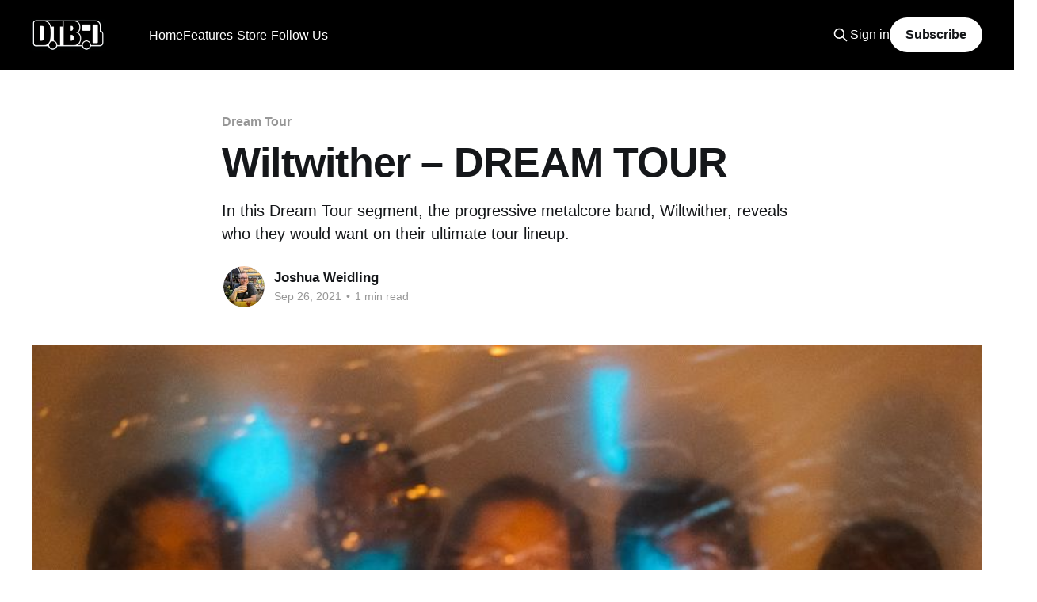

--- FILE ---
content_type: text/html; charset=utf-8
request_url: https://www.google.com/recaptcha/api2/aframe
body_size: 264
content:
<!DOCTYPE HTML><html><head><meta http-equiv="content-type" content="text/html; charset=UTF-8"></head><body><script nonce="g_niMoBojoL4NAKwscBslw">/** Anti-fraud and anti-abuse applications only. See google.com/recaptcha */ try{var clients={'sodar':'https://pagead2.googlesyndication.com/pagead/sodar?'};window.addEventListener("message",function(a){try{if(a.source===window.parent){var b=JSON.parse(a.data);var c=clients[b['id']];if(c){var d=document.createElement('img');d.src=c+b['params']+'&rc='+(localStorage.getItem("rc::a")?sessionStorage.getItem("rc::b"):"");window.document.body.appendChild(d);sessionStorage.setItem("rc::e",parseInt(sessionStorage.getItem("rc::e")||0)+1);localStorage.setItem("rc::h",'1769476471688');}}}catch(b){}});window.parent.postMessage("_grecaptcha_ready", "*");}catch(b){}</script></body></html>